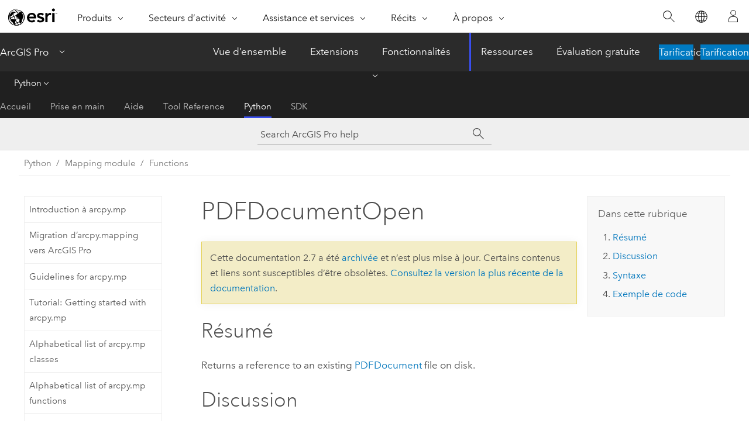

--- FILE ---
content_type: text/html; charset=UTF-8
request_url: https://pro.arcgis.com/fr/pro-app/2.7/arcpy/mapping/pdfdocumentopen.htm
body_size: 15798
content:


<!DOCTYPE html>
<!--[if lt IE 7]>  <html class="ie lt-ie9 lt-ie8 lt-ie7 ie6" dir="ltr"> <![endif]-->
<!--[if IE 7]>     <html class="ie lt-ie9 lt-ie8 ie7" dir="ltr"> <![endif]-->
<!--[if IE 8]>     <html class="ie lt-ie9 ie8" dir="ltr"> <![endif]-->
<!--[if IE 9]>     <html class="ie ie9" dir="ltr"> <![endif]-->
<!--[if !IE]><!--> <html dir="ltr" lang="fr"> <!--<![endif]-->
<head>
<meta name="Slurp" content="noindex,nofollow">
<meta name="facebot" content="noindex,nofollow">
<meta name="Applebot" content="noindex,nofollow">
<meta name="Bingbot" content="noindex,nofollow">
<meta name="Googlebot" content="noindex,nofollow">
<meta name="Baiduspider" content="noindex,nofollow">
<meta name="DuckDuckBot" content="noindex,nofollow">
<link rel="canonical" href="https://pro.arcgis.com/fr/pro-app/latest/arcpy/mapping/pdfdocumentopen.htm">
    <meta charset="utf-8">
    <title>PDFDocumentOpen&mdash;ArcGIS Pro | Documentation</title>
    <meta content="IE=edge,chrome=1" http-equiv="X-UA-Compatible">

    <script>
      var appOverviewURL = "/content/esri-sites/en-us/arcgis/products/arcgis-pro/overview";
    </script>

    <script>
      var docConfig = {
        locale: 'fr'
        ,localedir: 'fr'
        ,langSelector: ''
        
        ,relativeUrl: false
        

        ,searchformUrl: '/search/'
        ,tertiaryNavIndex: '4'

        
      };
    </script>
	 


    
    <!--[if lt IE 9]>
      <script src="/cdn/js/libs/html5shiv.js" type="text/javascript"></script>
      <script src="/cdn/js/libs/selectivizr-min.js" type="text/javascript"></script>
      <script src="/cdn/js/libs/json2.js" type="text/javascript"></script>
      <script src="/cdn/js/libs/html5shiv-printshiv.js" type="text/javascript" >

    <![endif]-->

     <!--[if lt IE 11]>
    <script>
      $$(document).ready(function(){
        $$(".hideOnIE").hide();
      });
    </script>
    <![endif]-->
	<meta name="viewport" content="width=device-width, user-scalable=no">
	<link href="/assets/img/favicon.ico" rel="shortcut icon" >
	<link href="/assets/css/screen.css" media="screen" rel="stylesheet" type="text/css" />
	<link href="/cdn/calcite/css/documentation.css" media="screen" rel="stylesheet" type="text/css" />
	<link href="/assets/css/print.css" media="print" type="text/css" rel="stylesheet" />

	<!--
	<link href="/assets/css/screen_l10n.css" media="screen" rel="stylesheet" type="text/css" />
	<link href="/assets/css/documentation/base_l10n.css" media="screen" rel="stylesheet" type="text/css" />
	<link href="/assets/css/print_l10n.css" media="print" type="text/css" rel="stylesheet" />
	-->
	<script src="/cdn/js/libs/latest/jquery.latest.min.js" type="text/javascript"></script>
    <script src="/cdn/js/libs/latest/jquery-migrate-latest.min.js" type="text/javascript"></script>
	<script src="/cdn/js/libs/jquery.cookie.js" type="text/javascript"></script>
	<link href="/cdn/css/colorbox.css" media="screen" rel="stylesheet" type="text/css" />
	<link href="/cdn/css/colorbox_l10n.css" media="screen" rel="stylesheet" type="text/css" />
	<script src="/cdn/js/libs/jquery.colorbox-min.js" type="text/javascript"></script>
	<script src="/assets/js/video-init.js" type="text/javascript"></script>
	<script src="/assets/js/sitecfg.js" type="text/javascript"></script>
	
		<script src="/assets/js/signIn.js" type="text/javascript"></script>
	

	<!--- Language Picker -->
	<script src="/assets/js/locale/l10NStrings.js" type="text/javascript"></script>
	
		<script src="/assets/js/locale/langSelector.js" type="text/javascript"></script>
	

	<script src="/assets/js/calcite-web.js" type="text/javascript"></script>



  <!--- search MD -->
    <META name="description" content="ArcPy function to open a PDFDocument object from a PDF file on disk."><META name="last-modified" content="2021-1-22"><META name="product" content="arcgis-pro"><META name="version" content="pro2.7"><META name="search-collection" content="help"><META name="search-category" content="help-general"><META name="subject" content="MAPPING"><META name="sub_category" content="ArcGIS Pro"><META name="content_type" content="ArcPy Reference"><META name="subject_label" content="CARTOGRAPHIE"><META name="sub_category_label" content="ArcGIS Pro"><META name="content_type_label" content="ArcPy Reference"><META name="content-language" content="fr">
    <!--- search MD -->
      
    <!-- Add in Global Nav -->
    <link rel="stylesheet" href="//webapps-cdn.esri.com/CDN/components/global-nav/css/gn.css" />
    <!--<script src="//webapps-cdn.esri.com/CDN/components/global-nav/test_data.js"></script>-->
    <script src="//webapps-cdn.esri.com/CDN/components/global-nav/js/gn.js"></script>
    <!-- End Add in Global Nav -->

</head>

<!--
      pub: GUID-097061AB-C500-470A-816A-C62A643419EB=27
      tpc: GUID-744B41CF-2F78-47EE-95E0-E1E52A360C8B=2
      -->


<!-- variable declaration, if any -->

<body class="claro fr pro esrilocalnav">
  <!-- Secondary nav -->
  <script>
     insertElem("div", "local-navigation", '<nav id="second-nav" navtype="existingNavigation" domain="'+_esriAEMHost+'" path="'+appOverviewURL+'"></nav>' )
  </script>

  
<!-- End of drawer -->

  
  <div class="wrapper">
      <!--googleoff: all-->


      <div id="skip-to-content">
        <!--googleoff: all-->
        <div class="search">
        <div class="esri-search-box">
          <div class="search-component">
            <form id="helpSearchForm">
              <input class="esri-search-textfield leader" name="q" placeholder="Search ArcGIS Pro help" autocapitalize="off" autocomplete="off" autocorrect="off" spellcheck="false">
  <input type="hidden" name="collection" value="help" />
  <input type="hidden" name="product" value="arcgis-pro" />
  <input type="hidden" name="version" value="pro2.7" />
  <input type="hidden" name="language" value="fr" />
  <button class="esri-search-button-submit" type="submit"></button>
            </form>
          </div>
        </div>
      </div>
        <!--googleon: all-->
       
        <!-- content goes here -->
        <div class="grid-container ">
          

            
              
  <!--BREADCRUMB-BEG--><div id="bigmac" class="sticky-breadcrumbs trailer-2" data-spy="affix" data-offset-top="180"> </div><!--BREADCRUMB-END-->
  <!--googleoff: all-->
    <div class="column-5 tablet-column-12 trailer-2 ">
      <aside class="js-accordion accordion reference-index" aria-live="polite" role="tablist">
        <div></div>
      </aside>

      <div class="js-sticky scroll-show tablet-hide leader-1 back-to-top" data-top="0" style="top: 0px;">
        <a href="#" class="btn btn-fill btn-clear">Haut</a>
      </div>
    </div>
  <!--googleon: all-->
  
            
            
            
	
		<div class="column-13  pre-1 content-section">
	
		<header class="trailer-1"><h1>PDFDocumentOpen</h1></header>

		 
	<!--googleoff: all-->
	
		
				<aside id="main-toc-small" class="js-accordion accordion tablet-show trailer-1">
			      <div class="accordion-section">
			        <h4 class="accordion-title">Dans cette rubrique</h4>
			        <div class="accordion-content list-plain">
			          <div class="toc"><ol class="pre-0 trailer-0"><li><a href="#S_GUID-D87C4691-9782-4D3B-95B5-10154D5FE2B8">Résumé</a></li><li><a href="#D_GUID-BDB7849E-B87C-4A4F-B22C-593CD9173527">Discussion</a></li><li><a href="#S2_GUID-0221FFC2-463A-4C0F-985F-0F6F296DFE99">Syntaxe</a></li><li><a href="#C_ESRI_CODESAMPLES_DD10F366ACD641B999AB7088EDF7DE93">Exemple de code</a></li></ol></div>
			        </div>
			      </div>
			     </aside>
		
    
   <!--googleon: all-->


		<main>
			
	
    	
    


			<div class="section1 summary padded-anchor" id="S_GUID-D87C4691-9782-4D3B-95B5-10154D5FE2B8" purpose="summary"><h2>Résumé</h2><p id="GUID-D87C4691-9782-4D3B-95B5-10154D5FE2B8"> Returns a reference to  an existing <a class="xref xref" href="/fr/pro-app/2.7/arcpy/mapping/pdfdocument-class.htm">PDFDocument</a> file on disk. </p></div><div class="section1 arcpydiscussion padded-anchor" id="D_GUID-BDB7849E-B87C-4A4F-B22C-593CD9173527" purpose="arcpyfunction_discussion"><h2>Discussion</h2><p id="GUID-BDB7849E-B87C-4A4F-B22C-593CD9173527">  A common scenario for using this function is to modify existing PDF file contents or properties.  Once a  is referenced, you can <span class="usertext">appendPages</span>, <span class="usertext">insertPages</span>, or <span class="usertext">deletePages</span>, as well as use the <span class="usertext">updateDocProperties</span> and <span class="usertext">updateDocSecurity</span> methods to modify PDF file settings. </p><p id="GUID-364B5333-BBFA-48E9-B3A7-59C7DA6DC099"> For your changes to be committed to disk, be sure to call <span class="usertext">saveAndClose</span> after performing the <span class="usertext">PDFDocument</span> operations.</p></div><div class="section1 arcpy_function padded-anchor" id="S2_GUID-0221FFC2-463A-4C0F-985F-0F6F296DFE99" purpose="arcpy_function"><h2>Syntaxe</h2><pre class="arcpyclass_msig padded-anchor" purpose="arcpyclass_msig"><b>PDFDocumentOpen (pdf_path, {user_password}, {master_password})</b></pre><div class="arcpyclass_mparams" purpose="arcpyclass_mparams"><table class="arcpyclass_paramtbl"><thead><tr><td class="th_p">Paramètre</td><td class="th_e">Explication</td><td class="th_d">Type de données</td></tr></thead><tr purpose="arcpyclass_param"><td><div class="">pdf_path</div></td><td purpose="arcpyclass_paramdesc"><p id="GUID-0221FFC2-463A-4C0F-985F-0F6F296DFE99"> A string that specifies the path and file name of the PDF file to open.</p></td><td purpose="arcpyclass_paramtype">String</td></tr><tr purpose="arcpyclass_param"><td><div class="">user_password</div><div class="paramhint"></div></td><td purpose="arcpyclass_paramdesc"><p id="GUID-14A4A61D-DBAD-4AD6-AC09-86037541DACE">A string that specifies the user password. The user password, if set, is what you need to provide in order to open a PDF.</p></td><td purpose="arcpyclass_paramtype">String</td></tr><tr purpose="arcpyclass_param"><td><div class="">master_password</div><div class="paramhint"></div></td><td purpose="arcpyclass_paramdesc"><p id="GUID-DDC8D01B-01FF-4197-8440-401DE5D65C8A">A string that specifies the master password. The master password, if set, controls permissions, such as printing, editing, extracting, commenting, and so on.</p></td><td purpose="arcpyclass_paramtype">String</td></tr></table></div><div class="arcpyclass_mretval" purpose="arcpyclass_mretval"><block>Valeur renvoyée</block><table class="arcpyclass_retvaltbl"><thead><tr><td class="th_d">Type de données</td><td class="th_e">Explication</td></tr></thead><tr><td>PDFDocument</td><td><p id="GUID-447CB291-0C77-4846-834C-344233CCA1E7">The  <a class="xref xref" href="/fr/pro-app/2.7/arcpy/mapping/pdfdocument-class.htm">PDFDocument</a> object allows for the management of PDF documents, including facilities for merging and deleting pages, setting document open behavior, and creating or changing document security settings. 
</p></td></tr></table></div><div class="arcpyclass_mdiscussion" purpose="arcpyclass_mdiscussion"></div></div><div class="section1 padded-anchor" id="C_ESRI_CODESAMPLES_DD10F366ACD641B999AB7088EDF7DE93" purpose="codesamples"><h2>Exemple de code</h2><section class="codeblock padded-anchor" purpose="codeblock">PDFDocumentOpen example
<div class="codeblockdesc" purpose="codeblockdesc"><p id="GUID-B8F5EA03-9278-4AF5-B5E8-5E53B4CAC088">The following script modifies the PDF document metadata properties and sets the style in which the document will open.</p></div><div class="codeblockbody"><pre><code class="python">import arcpy
pdfDoc = arcpy.mp.PDFDocumentOpen(r&quot;C:\Projects\YosemiteNP\AttractionsMapBook.pdf&quot;)
pdfDoc.updateDocProperties(pdf_title=&quot;Yosemite Main Attrations Map Book&quot;,
                           pdf_author=&quot;Esri&quot;,
                           pdf_subject=&quot;Main Attractions Map Book&quot;,
                           pdf_keywords=&quot;Yosemite; Map Books; Attractions&quot;,
                           pdf_open_view=&quot;USE_THUMBS&quot;,
                           pdf_layout=&quot;SINGLE_PAGE&quot;)
pdfDoc.saveAndClose()
del pdfDoc</code></pre></div></section></div>
			
				<hr>
				<!--googleoff: all-->
				
	
        
		    <p class="feedback right">
		        <a id="afb" class="icon-ui-contact" href="/feedback/" data-langlabel="feedback-on-this-topic" >Vous avez un commentaire à formuler concernant cette rubrique ?</a>
		    </p>
        
	

				<!--googleon: all-->
			
		</main>
	</div>
	
	<!--googleoff: all-->
	
		
			<div id="main-toc-large" class="column-5">
			    <div class="panel font-size--2 tablet-hide trailer-1">
			      <h5 class="trailer-half">Dans cette rubrique</h5>
			      <div class="toc"><ol class="pre-0 trailer-0"><li><a href="#S_GUID-D87C4691-9782-4D3B-95B5-10154D5FE2B8">Résumé</a></li><li><a href="#D_GUID-BDB7849E-B87C-4A4F-B22C-593CD9173527">Discussion</a></li><li><a href="#S2_GUID-0221FFC2-463A-4C0F-985F-0F6F296DFE99">Syntaxe</a></li><li><a href="#C_ESRI_CODESAMPLES_DD10F366ACD641B999AB7088EDF7DE93">Exemple de code</a></li></ol></div>
			    </div>
			    
			    
	  		</div>
		
    
   <!--googleon: all-->




          
        </div>
        <!-- ENDPAGECONTENT -->

      </div>

    </div>  <!-- End of wrapper -->

    <div id="globalfooter"></div>

  <!--googleoff: all-->

  
	<script src="/assets/js/init.js" type="text/javascript"></script>
	<!--<script src="/assets/js/drop-down.js" type="text/javascript"></script>-->
	<script src="/assets/js/search/searchform.js" type="text/javascript"></script>
	<script src="/cdn/js/link-modifier.js" type="text/javascript"></script>
	<script src="/cdn/js/sitewide.js" type="text/javascript"></script>
	<script src="/cdn/js/libs/highlight.pack.js" type="text/javascript"></script>
	<script>hljs.initHighlightingOnLoad();</script>


  
    

  <script src="/cdn/js/affix.js" type="text/javascript"></script>
  <script type="text/javascript">
    $(function () {
          var appendFlg = true;

          $("#bigmac")
          .on("affixed.bs.affix", function (evt) {
            if (appendFlg) {
              $("<a class='crumb' href='#'>PDFDocumentOpen</a>").insertAfter ($("#bigmac nav a").last());
              appendFlg = false;
            }
          })
          .on ("affix-top.bs.affix", function(evt) {
            if (!appendFlg) {
              $("#bigmac nav a").last().remove();
            }
            appendFlg = true;
          })
    })
  </script>
  
        <script type="text/javascript">
          window.doctoc = {
            pubID: "1251",
            tpcID: "81",
            
            hideToc : false
          }
        </script>

        <script type="text/javascript" src="/fr/pro-app/2.7/arcpy/main/1520.js" ></script>
        <script type="text/javascript" src="/fr/pro-app/2.7/arcpy/mapping/1251.js" ></script>
        <script type="text/javascript" src="/cdn/calcite/js/protoc.js" ></script>

        

  <noscript>
        <p>
            <a href="flisting.htm">flist</a>
        </p>
    </noscript>
    
	<script src="//mtags.arcgis.com/tags-min.js"></script>

  
  
    
    
    <script>
      insertCss(_esriAEMHost+"/etc.clientlibs/esri-sites/components/content/local-navigation/clientlibs.css")
      document.write("<script src='" + _esriAEMHost+"/etc.clientlibs/esri-sites/clientlibs/localNav.js'><\/script>");
    </script>

  </body>
</html>

--- FILE ---
content_type: text/html; charset=UTF-8
request_url: https://pro.arcgis.com/fr/pro-app/latest/arcpy/mapping/pdfdocumentopen.htm
body_size: 15480
content:


<!DOCTYPE html>
<!--[if lt IE 7]>  <html class="ie lt-ie9 lt-ie8 lt-ie7 ie6" dir="ltr"> <![endif]-->
<!--[if IE 7]>     <html class="ie lt-ie9 lt-ie8 ie7" dir="ltr"> <![endif]-->
<!--[if IE 8]>     <html class="ie lt-ie9 ie8" dir="ltr"> <![endif]-->
<!--[if IE 9]>     <html class="ie ie9" dir="ltr"> <![endif]-->
<!--[if !IE]><!--> <html dir="ltr" lang="fr"> <!--<![endif]-->
<head>
    <meta charset="utf-8">
    <title>PDFDocumentOpen&mdash;ArcGIS Pro | Documentation</title>
    <meta content="IE=edge,chrome=1" http-equiv="X-UA-Compatible">

    <script>
      var appOverviewURL = "/content/esri-sites/en-us/arcgis/products/arcgis-pro/overview";
    </script>

    <script>
      var docConfig = {
        locale: 'fr'
        ,localedir: 'fr'
        ,langSelector: ''
        
        ,relativeUrl: false
        

        ,searchformUrl: '/search/'
        ,tertiaryNavIndex: '4'

        
      };
    </script>
	 


    
    <!--[if lt IE 9]>
      <script src="/cdn/js/libs/html5shiv.js" type="text/javascript"></script>
      <script src="/cdn/js/libs/selectivizr-min.js" type="text/javascript"></script>
      <script src="/cdn/js/libs/json2.js" type="text/javascript"></script>
      <script src="/cdn/js/libs/html5shiv-printshiv.js" type="text/javascript" >

    <![endif]-->

     <!--[if lt IE 11]>
    <script>
      $$(document).ready(function(){
        $$(".hideOnIE").hide();
      });
    </script>
    <![endif]-->
	<meta name="viewport" content="width=device-width, user-scalable=no">
	<link href="/assets/img/favicon.ico" rel="shortcut icon" >
	<link href="/assets/css/screen.css" media="screen" rel="stylesheet" type="text/css" />
	<link href="/cdn/calcite/css/documentation.css" media="screen" rel="stylesheet" type="text/css" />
	<link href="/assets/css/print.css" media="print" type="text/css" rel="stylesheet" />

	<!--
	<link href="/assets/css/screen_l10n.css" media="screen" rel="stylesheet" type="text/css" />
	<link href="/assets/css/documentation/base_l10n.css" media="screen" rel="stylesheet" type="text/css" />
	<link href="/assets/css/print_l10n.css" media="print" type="text/css" rel="stylesheet" />
	-->
	<script src="/cdn/js/libs/latest/jquery.latest.min.js" type="text/javascript"></script>
    <script src="/cdn/js/libs/latest/jquery-migrate-latest.min.js" type="text/javascript"></script>
	<script src="/cdn/js/libs/jquery.cookie.js" type="text/javascript"></script>
	<link href="/cdn/css/colorbox.css" media="screen" rel="stylesheet" type="text/css" />
	<link href="/cdn/css/colorbox_l10n.css" media="screen" rel="stylesheet" type="text/css" />
	<script src="/cdn/js/libs/jquery.colorbox-min.js" type="text/javascript"></script>
	<script src="/assets/js/video-init.js" type="text/javascript"></script>
	<script src="/assets/js/sitecfg.js" type="text/javascript"></script>
	
		<script src="/assets/js/signIn.js" type="text/javascript"></script>
	
	

	<!--- Language Picker -->
	<script src="/assets/js/locale/l10NStrings.js" type="text/javascript"></script>
	
		<script src="/assets/js/locale/langSelector.js" type="text/javascript"></script>
	

	<script src="/assets/js/calcite-web.js" type="text/javascript"></script>



  <!--- search MD -->
    <META name="description" content="ArcPy function to open a PDFDocument object from a PDF file on disk."><META name="last-modified" content="2025-11-18"><META name="product" content="arcgis-pro"><META name="version" content="pro3.6"><META name="search-collection" content="help"><META name="search-category" content="help-general"><META name="subject" content="MAPPING"><META name="sub_category" content="ArcGIS Pro"><META name="content_type" content="ArcPy Reference"><META name="subject_label" content="CARTOGRAPHIE"><META name="sub_category_label" content="ArcGIS Pro"><META name="content_type_label" content="ArcPy Reference"><META name="content-language" content="fr">
    <!--- search MD -->
      
    <!-- Add in Global Nav -->
    <link rel="stylesheet" href="//webapps-cdn.esri.com/CDN/components/global-nav/css/gn.css" />
    <!--<script src="//webapps-cdn.esri.com/CDN/components/global-nav/test_data.js"></script>-->
    <script src="//webapps-cdn.esri.com/CDN/components/global-nav/js/gn.js"></script>
    <!-- End Add in Global Nav -->

</head>

<!--
      pub: GUID-097061AB-C500-470A-816A-C62A643419EB=45
      tpc: GUID-744B41CF-2F78-47EE-95E0-E1E52A360C8B=3
      help-ids: []
      -->


<!-- variable declaration, if any -->

<body class="claro fr pro esrilocalnav">
  <!-- Secondary nav -->
  <script>
     insertCss(_esriAEMHost+"/etc.clientlibs/esri-sites/components/content/local-navigation/clientlibs.css")
     insertElem("div", "local-navigation", '<nav id="second-nav" navtype="existingNavigation" domain="'+_esriAEMHost+'" path="'+appOverviewURL+'"></nav>' )
  </script>

  
<!-- End of drawer -->

  
  <div class="wrapper">
      <!--googleoff: all-->


      <div id="skip-to-content">
        <!--googleoff: all-->
        <div class="search">
        <div class="esri-search-box">
          <div class="search-component">
            <form id="helpSearchForm">
              <input class="esri-search-textfield leader" name="q" placeholder="Parcourir l’aide de ArcGIS Pro" autocapitalize="off" autocomplete="off" autocorrect="off" spellcheck="false" aria-label="Parcourir l’aide de ArcGIS Pro">
  <input type="hidden" name="collection" value="help" />
  <input type="hidden" name="product" value="arcgis-pro" />
  <input type="hidden" name="version" value="pro3.6" />
  <input type="hidden" name="language" value="fr" />
  <button class="esri-search-button-submit" type="submit" aria-label="Rechercher"></button>
            </form>
          </div>
        </div>
      </div>
        <!--googleon: all-->
       
        <!-- content goes here -->
        <div class="grid-container ">
          

            
              
  <!--BREADCRUMB-BEG--><div id="bigmac" class="sticky-breadcrumbs trailer-2" data-spy="affix" data-offset-top="180"> </div><!--BREADCRUMB-END-->
  <!--googleoff: all-->
    <div class="column-5 tablet-column-12 trailer-2 ">
      <aside class="js-accordion accordion reference-index" aria-live="polite" role="tablist">
        <div></div>
      </aside>

      <div class="js-sticky scroll-show tablet-hide leader-1 back-to-top" data-top="0" style="top: 0px;">
        <a href="#" class="btn btn-fill btn-clear">Haut</a>
      </div>
    </div>
  <!--googleon: all-->
  
            
            
            
	
		<div class="column-13  pre-1 content-section">
	
		<header class="trailer-1"><h1>PDFDocumentOpen</h1></header>

		 
	<!--googleoff: all-->
	
		
				<aside id="main-toc-small" class="js-accordion accordion tablet-show trailer-1">
			      <div class="accordion-section">
			        <h4 class="accordion-title">Dans cette rubrique</h4>
			        <div class="accordion-content list-plain">
			          <div class="toc"><ol class="pre-0 trailer-0"><li><a href="#S_GUID-D87C4691-9782-4D3B-95B5-10154D5FE2B8">Synthèse</a></li><li><a href="#D_GUID-BDB7849E-B87C-4A4F-B22C-593CD9173527">Discussion</a></li><li><a href="#S2_GUID-0221FFC2-463A-4C0F-985F-0F6F296DFE99">Syntaxe</a></li><li><a href="#C_ESRI_CODESAMPLES_DD10F366ACD641B999AB7088EDF7DE93">Exemple de code</a></li></ol></div>
			        </div>
			      </div>
			     </aside>
		
    
   <!--googleon: all-->


		<main>
			
	
    	
    


			<div class="section1 summary padded-anchor" id="S_GUID-D87C4691-9782-4D3B-95B5-10154D5FE2B8" purpose="summary"><h2>Synthèse</h2><p id="GUID-D87C4691-9782-4D3B-95B5-10154D5FE2B8"> Returns a reference to  an existing <span class="usertext" purpose="codeph"><a class="xref xref" href="/fr/pro-app/3.6/arcpy/mapping/pdfdocument-class.htm">PDFDocument</a></span> file on disk. </p></div><div class="section1 arcpydiscussion padded-anchor" id="D_GUID-BDB7849E-B87C-4A4F-B22C-593CD9173527" purpose="arcpyfunction_discussion"><h2>Discussion</h2><p id="GUID-BDB7849E-B87C-4A4F-B22C-593CD9173527">  A common scenario for using this function is to modify existing PDF file contents or properties.  Once a  <span class="usertext" purpose="codeph"><a class="xref xref" href="/fr/pro-app/3.6/arcpy/mapping/pdfdocument-class.htm">PDFDocument</a></span> is referenced, you can <span class="usertext" purpose="codeph">appendPages</span>, <span class="usertext" purpose="codeph">insertPages</span>, or <span class="usertext" purpose="codeph">deletePages</span>, as well as use the <span class="usertext" purpose="codeph">updateDocProperties</span> and <span class="usertext" purpose="codeph">updateDocSecurity</span> methods to modify PDF file settings. </p><p id="GUID-364B5333-BBFA-48E9-B3A7-59C7DA6DC099"> For your changes to be committed to disk, be sure to call <span class="usertext" purpose="codeph">saveAndClose</span> after performing the <span class="usertext" purpose="codeph">PDFDocument</span> operations.</p></div><div class="section1 arcpy_function padded-anchor" id="S2_GUID-0221FFC2-463A-4C0F-985F-0F6F296DFE99" purpose="arcpy_function"><h2>Syntaxe</h2><pre class="arcpyclass_msig padded-anchor" purpose="arcpyclass_msig"><b>PDFDocumentOpen (pdf_path, {user_password}, {master_password})</b></pre><div class="arcpyclass_mparams" purpose="arcpyclass_mparams"><table class="arcpyclass_paramtbl"><thead><tr><td class="th_p">Paramètre</td><td class="th_e">Explication</td><td class="th_d">Type de données</td></tr></thead><tr purpose="arcpyclass_param"><td><div class="">pdf_path</div></td><td purpose="arcpyclass_paramdesc"><p id="GUID-0221FFC2-463A-4C0F-985F-0F6F296DFE99"> A string that specifies the path and file name of the PDF file to open.</p></td><td purpose="arcpyclass_paramtype">String</td></tr><tr purpose="arcpyclass_param"><td><div class="">user_password</div><div class="paramhint"></div></td><td purpose="arcpyclass_paramdesc"><p id="GUID-14A4A61D-DBAD-4AD6-AC09-86037541DACE">A string that specifies the user password. The user password, if set, is what you need to provide in order to open a PDF.</p></td><td purpose="arcpyclass_paramtype">String</td></tr><tr purpose="arcpyclass_param"><td><div class="">master_password</div><div class="paramhint"></div></td><td purpose="arcpyclass_paramdesc"><p id="GUID-DDC8D01B-01FF-4197-8440-401DE5D65C8A">A string that specifies the master password. The master password, if set, controls permissions, such as printing, editing, extracting, commenting, and so on.</p></td><td purpose="arcpyclass_paramtype">String</td></tr></table></div><div class="arcpyclass_mretval" purpose="arcpyclass_mretval"><block>Valeur renvoyée</block><table class="arcpyclass_retvaltbl"><thead><tr><td class="th_d">Type de données</td><td class="th_e">Explication</td></tr></thead><tr><td>PDFDocument</td><td><p id="GUID-447CB291-0C77-4846-834C-344233CCA1E7">The  <span class="usertext" purpose="codeph"><a class="xref xref" href="/fr/pro-app/3.6/arcpy/mapping/pdfdocument-class.htm">PDFDocument</a></span> object allows for the management of PDF documents, including facilities for merging and deleting pages, setting document open behavior, and creating or changing document security settings. 
</p></td></tr></table></div><div class="arcpyclass_mdiscussion" purpose="arcpyclass_mdiscussion"></div></div><div class="section1 padded-anchor" id="C_ESRI_CODESAMPLES_DD10F366ACD641B999AB7088EDF7DE93" purpose="codesamples"><h2>Exemple de code</h2><section class="codeblock padded-anchor" purpose="codeblock">PDFDocumentOpen example
<div class="codeblockdesc" purpose="codeblockdesc"><p id="GUID-B8F5EA03-9278-4AF5-B5E8-5E53B4CAC088">The following script modifies the PDF document metadata properties and sets the style in which the document will open.</p></div><div class="codeblockbody"><pre><code class="python">import arcpy
pdfDoc = arcpy.mp.PDFDocumentOpen(r&quot;C:\Projects\YosemiteNP\AttractionsMapBook.pdf&quot;)
pdfDoc.updateDocProperties(pdf_title=&quot;Yosemite Main Attrations Map Book&quot;,
                           pdf_author=&quot;Esri&quot;,
                           pdf_subject=&quot;Main Attractions Map Book&quot;,
                           pdf_keywords=&quot;Yosemite; Map Books; Attractions&quot;,
                           pdf_open_view=&quot;USE_THUMBS&quot;,
                           pdf_layout=&quot;SINGLE_PAGE&quot;)
pdfDoc.saveAndClose()
del pdfDoc</code></pre></div></section></div>
			
				<hr>
				<!--googleoff: all-->
				
	
        
		    <p class="feedback right">
		        <a id="afb" class="icon-ui-contact" href="/feedback/" data-langlabel="feedback-on-this-topic" >Vous avez un commentaire à formuler concernant cette rubrique ?</a>
		    </p>
        
	

				<!--googleon: all-->
			
		</main>
	</div>
	
	<!--googleoff: all-->
	
		
			<div id="main-toc-large" class="column-5">
			    <div class="panel font-size--2 tablet-hide trailer-1">
			      <h5 class="trailer-half">Dans cette rubrique</h5>
			      <div class="toc"><ol class="pre-0 trailer-0"><li><a href="#S_GUID-D87C4691-9782-4D3B-95B5-10154D5FE2B8">Synthèse</a></li><li><a href="#D_GUID-BDB7849E-B87C-4A4F-B22C-593CD9173527">Discussion</a></li><li><a href="#S2_GUID-0221FFC2-463A-4C0F-985F-0F6F296DFE99">Syntaxe</a></li><li><a href="#C_ESRI_CODESAMPLES_DD10F366ACD641B999AB7088EDF7DE93">Exemple de code</a></li></ol></div>
			    </div>
			    
			    
	  		</div>
		
    
   <!--googleon: all-->




          
        </div>
        <!-- ENDPAGECONTENT -->

      </div>

    </div>  <!-- End of wrapper -->

    <div id="globalfooter"></div>

  <!--googleoff: all-->

  
	<script src="/assets/js/init.js" type="text/javascript"></script>
	<!--<script src="/assets/js/drop-down.js" type="text/javascript"></script>-->
	<script src="/assets/js/search/searchform.js" type="text/javascript"></script>
	<script src="/cdn/js/link-modifier.js" type="text/javascript"></script>
	<script src="/cdn/js/sitewide.js" type="text/javascript"></script>
	<script src="/cdn/js/libs/highlight.pack.js" type="text/javascript"></script>
	<script>hljs.initHighlightingOnLoad();</script>


  
    

  <script src="/cdn/js/affix.js" type="text/javascript"></script>
  <script type="text/javascript">
    $(function () {
          var appendFlg = true;

          $("#bigmac")
          .on("affixed.bs.affix", function (evt) {
            if (appendFlg) {
              $("<a class='crumb' href='#'>PDFDocumentOpen</a>").insertAfter ($("#bigmac nav a").last());
              appendFlg = false;
            }
          })
          .on ("affix-top.bs.affix", function(evt) {
            if (!appendFlg) {
              $("#bigmac nav a").last().remove();
            }
            appendFlg = true;
          })
    })
  </script>
  
        <script type="text/javascript">
          window.doctoc = {
            pubID: "1251",
            tpcID: "81",
            
            hideToc : false
          }
        </script>

        <script type="text/javascript" src="/fr/pro-app/3.6/arcpy/main/1520.js" ></script>
        <script type="text/javascript" src="/fr/pro-app/3.6/arcpy/mapping/1251.js" ></script>
        <script type="text/javascript" src="/cdn/calcite/js/protoc.js" ></script>

        

  <noscript>
        <p>
            <a href="flisting.htm">flist</a>
        </p>
    </noscript>
    
	<script src="//mtags.arcgis.com/tags-min.js"></script>

  
  
    
    
    <script>
      document.write("<script src='" + _esriAEMHost+"/etc.clientlibs/esri-sites/clientlibs/localNav.js'><\/script>");
    </script>

  </body>
</html>

--- FILE ---
content_type: application/javascript
request_url: https://pro.arcgis.com/fr/pro-app/2.7/arcpy/main/1520.js
body_size: 5453
content:
;(function (){
          treedata = (window.treedata || {});
          window.treedata.mode = 0;
          window.treedata.mapping = {'1520' : 'pro-app/2.7/arcpy/main' ,'1457' : 'pro-app/2.7/arcpy/get-started' ,'1542' : 'pro-app/2.7/arcpy/geoprocessing_and_python' ,'577' : 'pro-app/2.7/arcpy/functions' ,'1462' : 'pro-app/2.7/arcpy/classes' ,'1461' : 'pro-app/2.7/arcpy/data-access' ,'2557' : 'pro-app/2.7/arcpy/geocoding' ,'2436' : 'pro-app/2.7/arcpy/image-analyst' ,'1251' : 'pro-app/2.7/arcpy/mapping' ,'2481' : 'pro-app/2.7/arcpy/metadata' ,'1459' : 'pro-app/2.7/arcpy/network-analyst' ,'2278' : 'pro-app/2.7/arcpy/sharing' ,'1460' : 'pro-app/2.7/arcpy/spatial-analyst' ,'1663' : 'pro-app/2.7/arcpy/workflow-manager' };
          treedata.data = {};
          treedata.data["root"]  = {  
              "parent" : "",
              "children" : ["1520_h0"]
            },treedata.data["root_1520"] = treedata.data["root"],
treedata.data["1520_h0"]  = { 
              "parent" : "root",
              "label" : "Python",
              "children" : ["1520_11","1520_h1","1520_h2","1520_h3","1520_h4","1520_h5","1520_h6","1520_h7","1520_h8","1520_h9","1520_h10","1520_h11","1520_h12","1520_h13"]
            }
            ,
treedata.data["1520_11"]  = {
            "parent" : "1520_h0",
            "label" : "ArcGIS Pro Python reference",
            "url" : "/fr/pro-app/2.7/arcpy/main/arcgis-pro-arcpy-reference.htm"
            ,"homepage": true
          },
treedata.data["1520_h1"]  = { 
              "parent" : "1520_h0",
              "label" : "Get started",
              "linkuri" : "1457",
              "linkurl" : "/fr/pro-app/2.7/arcpy/get-started/1457.js"
            },
            treedata.data["rootalias_1457"] = treedata.data["1520_h1"],
treedata.data["1520_h2"]  = { 
              "parent" : "1520_h0",
              "label" : "Geoprocessing and Python",
              "linkuri" : "1542",
              "linkurl" : "/fr/pro-app/2.7/arcpy/geoprocessing_and_python/1542.js"
            },
            treedata.data["rootalias_1542"] = treedata.data["1520_h2"],
treedata.data["1520_h3"]  = { 
              "parent" : "1520_h0",
              "label" : "ArcPy functions",
              "linkuri" : "577",
              "linkurl" : "/fr/pro-app/2.7/arcpy/functions/577.js"
            },
            treedata.data["rootalias_577"] = treedata.data["1520_h3"],
treedata.data["1520_h4"]  = { 
              "parent" : "1520_h0",
              "label" : "ArcPy classes",
              "linkuri" : "1462",
              "linkurl" : "/fr/pro-app/2.7/arcpy/classes/1462.js"
            },
            treedata.data["rootalias_1462"] = treedata.data["1520_h4"],
treedata.data["1520_h5"]  = { 
              "parent" : "1520_h0",
              "label" : "Data Access module",
              "linkuri" : "1461",
              "linkurl" : "/fr/pro-app/2.7/arcpy/data-access/1461.js"
            },
            treedata.data["rootalias_1461"] = treedata.data["1520_h5"],
treedata.data["1520_h6"]  = { 
              "parent" : "1520_h0",
              "label" : "Geocoding module",
              "linkuri" : "2557",
              "linkurl" : "/fr/pro-app/2.7/arcpy/geocoding/2557.js"
            },
            treedata.data["rootalias_2557"] = treedata.data["1520_h6"],
treedata.data["1520_h7"]  = { 
              "parent" : "1520_h0",
              "label" : "Image Analysis module",
              "linkuri" : "2436",
              "linkurl" : "/fr/pro-app/2.7/arcpy/image-analyst/2436.js"
            },
            treedata.data["rootalias_2436"] = treedata.data["1520_h7"],
treedata.data["1520_h8"]  = { 
              "parent" : "1520_h0",
              "label" : "Mapping module",
              "linkuri" : "1251",
              "linkurl" : "/fr/pro-app/2.7/arcpy/mapping/1251.js"
            },
            treedata.data["rootalias_1251"] = treedata.data["1520_h8"],
treedata.data["1520_h9"]  = { 
              "parent" : "1520_h0",
              "label" : "Metadata module",
              "linkuri" : "2481",
              "linkurl" : "/fr/pro-app/2.7/arcpy/metadata/2481.js"
            },
            treedata.data["rootalias_2481"] = treedata.data["1520_h9"],
treedata.data["1520_h10"]  = { 
              "parent" : "1520_h0",
              "label" : "Network Analyst module",
              "linkuri" : "1459",
              "linkurl" : "/fr/pro-app/2.7/arcpy/network-analyst/1459.js"
            },
            treedata.data["rootalias_1459"] = treedata.data["1520_h10"],
treedata.data["1520_h11"]  = { 
              "parent" : "1520_h0",
              "label" : "Sharing module",
              "linkuri" : "2278",
              "linkurl" : "/fr/pro-app/2.7/arcpy/sharing/2278.js"
            },
            treedata.data["rootalias_2278"] = treedata.data["1520_h11"],
treedata.data["1520_h12"]  = { 
              "parent" : "1520_h0",
              "label" : "Spatial Analyst module",
              "linkuri" : "1460",
              "linkurl" : "/fr/pro-app/2.7/arcpy/spatial-analyst/1460.js"
            },
            treedata.data["rootalias_1460"] = treedata.data["1520_h12"],
treedata.data["1520_h13"]  = { 
              "parent" : "1520_h0",
              "label" : "Workflow Manager module",
              "linkuri" : "1663",
              "linkurl" : "/fr/pro-app/2.7/arcpy/workflow-manager/1663.js"
            },
            treedata.data["rootalias_1663"] = treedata.data["1520_h13"]
        })()

--- FILE ---
content_type: application/javascript
request_url: https://pro.arcgis.com/fr/pro-app/2.7/arcpy/mapping/1251.js
body_size: 12692
content:
;(function (){
          treedata = (window.treedata || {});
          treedata.data["root_1251"]  = {  
              "parent" : "",
              "children" : ["1251_53","1251_69","1251_72","1251_118","1251_31","1251_37","1251_119","1251_126","1251_199","1251_207","1251_h0","1251_h1"]
            },
treedata.data["1251_53"]  = {
            "parent" : "root_1251",
            "label" : "Introduction à arcpy.mp",
            "url" : "/fr/pro-app/2.7/arcpy/mapping/introduction-to-arcpy-mp.htm"
            
          },
treedata.data["1251_69"]  = {
            "parent" : "root_1251",
            "label" : "Migration d’arcpy.mapping vers ArcGIS Pro",
            "url" : "/fr/pro-app/2.7/arcpy/mapping/migratingfrom10xarcpymapping.htm"
            
          },
treedata.data["1251_72"]  = {
            "parent" : "root_1251",
            "label" : "Guidelines for arcpy.mp",
            "url" : "/fr/pro-app/2.7/arcpy/mapping/guidelines-for-arcpy-mapping.htm"
            
          },
treedata.data["1251_118"]  = {
            "parent" : "root_1251",
            "label" : "Tutorial: Getting started with arcpy.mp",
            "url" : "/fr/pro-app/2.7/arcpy/mapping/tutorial-getting-started-with-arcpy-mp.htm"
            
          },
treedata.data["1251_31"]  = {
            "parent" : "root_1251",
            "label" : "Alphabetical list of arcpy.mp classes",
            "url" : "/fr/pro-app/2.7/arcpy/mapping/alphabeticallistofclasses.htm"
            
          },
treedata.data["1251_37"]  = {
            "parent" : "root_1251",
            "label" : "Alphabetical list of arcpy.mp functions",
            "url" : "/fr/pro-app/2.7/arcpy/mapping/alphabeticallistoffunctions.htm"
            
          },
treedata.data["1251_119"]  = {
            "parent" : "root_1251",
            "label" : "Alphabetical list of arcpy.mp constants",
            "url" : "/fr/pro-app/2.7/arcpy/mapping/alphabeticallistofconstants.htm"
            
          },
treedata.data["1251_126"]  = {
            "parent" : "root_1251",
            "label" : "Updating and fixing data sources",
            "url" : "/fr/pro-app/2.7/arcpy/mapping/updatingandfixingdatasources.htm"
            
          },
treedata.data["1251_199"]  = {
            "parent" : "root_1251",
            "label" : "Web map printing with arcpy.mp",
            "url" : "/fr/pro-app/2.7/arcpy/mapping/web-map-printing-with-arcpy-mp.htm"
            
          },
treedata.data["1251_207"]  = {
            "parent" : "root_1251",
            "label" : "Python CIM access",
            "url" : "/fr/pro-app/2.7/arcpy/mapping/python-cim-access.htm"
            
          },
treedata.data["1251_h0"]  = { 
              "parent" : "root_1251",
              "label" : "Classes",
              "children" : ["1251_8","1251_41","1251_48","1251_133","1251_142","1251_130","1251_137","1251_76","1251_145","1251_143","1251_62","1251_21","1251_90","1251_28","1251_99","1251_240","1251_14","1251_27","1251_166","1251_100","1251_167","1251_80","1251_116","1251_161","1251_154","1251_163","1251_231","1251_157","1251_204","1251_135","1251_134","1251_149","1251_34","1251_61","1251_234","1251_138"]
            }
            ,
treedata.data["1251_8"]  = {
            "parent" : "1251_h0",
            "label" : "ArcGISProject",
            "url" : "/fr/pro-app/2.7/arcpy/mapping/arcgisproject-class.htm"
            
          },
treedata.data["1251_41"]  = {
            "parent" : "1251_h0",
            "label" : "Bookmark",
            "url" : "/fr/pro-app/2.7/arcpy/mapping/bookmark-class.htm"
            
          },
treedata.data["1251_48"]  = {
            "parent" : "1251_h0",
            "label" : "Camera",
            "url" : "/fr/pro-app/2.7/arcpy/mapping/camera-class.htm"
            
          },
treedata.data["1251_133"]  = {
            "parent" : "1251_h0",
            "label" : "ClassBreak",
            "url" : "/fr/pro-app/2.7/arcpy/mapping/classbreak-class.htm"
            
          },
treedata.data["1251_142"]  = {
            "parent" : "1251_h0",
            "label" : "ColorRamp",
            "url" : "/fr/pro-app/2.7/arcpy/mapping/colorramp-class.htm"
            
          },
treedata.data["1251_130"]  = {
            "parent" : "1251_h0",
            "label" : "GraduatedColorsRenderer",
            "url" : "/fr/pro-app/2.7/arcpy/mapping/graduatedcolorsrenderer-class.htm"
            
          },
treedata.data["1251_137"]  = {
            "parent" : "1251_h0",
            "label" : "GraduatedSymbolsRenderer",
            "url" : "/fr/pro-app/2.7/arcpy/mapping/graduatedsymbolsrenderer-class.htm"
            
          },
treedata.data["1251_76"]  = {
            "parent" : "1251_h0",
            "label" : "GraphicElement",
            "url" : "/fr/pro-app/2.7/arcpy/mapping/graphicelement-class.htm"
            
          },
treedata.data["1251_145"]  = {
            "parent" : "1251_h0",
            "label" : "Item",
            "url" : "/fr/pro-app/2.7/arcpy/mapping/item-class.htm"
            
          },
treedata.data["1251_143"]  = {
            "parent" : "1251_h0",
            "label" : "ItemGroup",
            "url" : "/fr/pro-app/2.7/arcpy/mapping/itemgroup-class.htm"
            
          },
treedata.data["1251_62"]  = {
            "parent" : "1251_h0",
            "label" : "LabelClass",
            "url" : "/fr/pro-app/2.7/arcpy/mapping/labelclass-class.htm"
            
          },
treedata.data["1251_21"]  = {
            "parent" : "1251_h0",
            "label" : "Layer",
            "url" : "/fr/pro-app/2.7/arcpy/mapping/layer-class.htm"
            
          },
treedata.data["1251_90"]  = {
            "parent" : "1251_h0",
            "label" : "LayerFile",
            "url" : "/fr/pro-app/2.7/arcpy/mapping/layerfile-class.htm"
            
          },
treedata.data["1251_28"]  = {
            "parent" : "1251_h0",
            "label" : "Layout",
            "url" : "/fr/pro-app/2.7/arcpy/mapping/layout-class.htm"
            
          },
treedata.data["1251_99"]  = {
            "parent" : "1251_h0",
            "label" : "LegendElement",
            "url" : "/fr/pro-app/2.7/arcpy/mapping/legendelement-class.htm"
            
          },
treedata.data["1251_240"]  = {
            "parent" : "1251_h0",
            "label" : "LegendItem",
            "url" : "/fr/pro-app/2.7/arcpy/mapping/legenditem-class.htm"
            
          },
treedata.data["1251_14"]  = {
            "parent" : "1251_h0",
            "label" : "Map",
            "url" : "/fr/pro-app/2.7/arcpy/mapping/map-class.htm"
            
          },
treedata.data["1251_27"]  = {
            "parent" : "1251_h0",
            "label" : "MapFrame",
            "url" : "/fr/pro-app/2.7/arcpy/mapping/mapframe-class.htm"
            
          },
treedata.data["1251_166"]  = {
            "parent" : "1251_h0",
            "label" : "MapSeries",
            "url" : "/fr/pro-app/2.7/arcpy/mapping/mapseries-class.htm"
            
          },
treedata.data["1251_100"]  = {
            "parent" : "1251_h0",
            "label" : "MapsurroundElement",
            "url" : "/fr/pro-app/2.7/arcpy/mapping/mapsurroundelement-class.htm"
            
          },
treedata.data["1251_167"]  = {
            "parent" : "1251_h0",
            "label" : "MapView",
            "url" : "/fr/pro-app/2.7/arcpy/mapping/mapview-class.htm"
            
          },
treedata.data["1251_80"]  = {
            "parent" : "1251_h0",
            "label" : "PDFDocument",
            "url" : "/fr/pro-app/2.7/arcpy/mapping/pdfdocument-class.htm"
            
          },
treedata.data["1251_116"]  = {
            "parent" : "1251_h0",
            "label" : "PictureElement",
            "url" : "/fr/pro-app/2.7/arcpy/mapping/pictureelement-class.htm"
            
          },
treedata.data["1251_161"]  = {
            "parent" : "1251_h0",
            "label" : "RasterClassBreak",
            "url" : "/fr/pro-app/2.7/arcpy/mapping/rasterclassbreak-class.htm"
            
          },
treedata.data["1251_154"]  = {
            "parent" : "1251_h0",
            "label" : "RasterClassifyColorizer",
            "url" : "/fr/pro-app/2.7/arcpy/mapping/rasterclassifycolorizer-class.htm"
            
          },
treedata.data["1251_163"]  = {
            "parent" : "1251_h0",
            "label" : "RasterItem",
            "url" : "/fr/pro-app/2.7/arcpy/mapping/rasteritem-class.htm"
            
          },
treedata.data["1251_231"]  = {
            "parent" : "1251_h0",
            "label" : "RasterStretchColorizer",
            "url" : "/fr/pro-app/2.7/arcpy/mapping/rasterstretchcolorizer-class.htm"
            
          },
treedata.data["1251_157"]  = {
            "parent" : "1251_h0",
            "label" : "RasterUniqueValueColorizer",
            "url" : "/fr/pro-app/2.7/arcpy/mapping/rasteruniquevaluecolorizer-class.htm"
            
          },
treedata.data["1251_204"]  = {
            "parent" : "1251_h0",
            "label" : "Report",
            "url" : "/fr/pro-app/2.7/arcpy/mapping/report-class.htm"
            
          },
treedata.data["1251_135"]  = {
            "parent" : "1251_h0",
            "label" : "SimpleRenderer",
            "url" : "/fr/pro-app/2.7/arcpy/mapping/simplerenderer-class.htm"
            
          },
treedata.data["1251_134"]  = {
            "parent" : "1251_h0",
            "label" : "Symbol",
            "url" : "/fr/pro-app/2.7/arcpy/mapping/symbol-class.htm"
            
          },
treedata.data["1251_149"]  = {
            "parent" : "1251_h0",
            "label" : "Symbology",
            "url" : "/fr/pro-app/2.7/arcpy/mapping/symbology-class.htm"
            
          },
treedata.data["1251_34"]  = {
            "parent" : "1251_h0",
            "label" : "Table",
            "url" : "/fr/pro-app/2.7/arcpy/mapping/table-class.htm"
            
          },
treedata.data["1251_61"]  = {
            "parent" : "1251_h0",
            "label" : "TextElement",
            "url" : "/fr/pro-app/2.7/arcpy/mapping/textelement-class.htm"
            
          },
treedata.data["1251_234"]  = {
            "parent" : "1251_h0",
            "label" : "UnclassedColorsRenderer",
            "url" : "/fr/pro-app/2.7/arcpy/mapping/unclassedcolorsrenderer-class.htm"
            
          },
treedata.data["1251_138"]  = {
            "parent" : "1251_h0",
            "label" : "UniqueValueRenderer",
            "url" : "/fr/pro-app/2.7/arcpy/mapping/uniquevaluerenderer-class.htm"
            
          },
treedata.data["1251_h1"]  = { 
              "parent" : "root_1251",
              "label" : "Functions",
              "children" : ["1251_2","1251_198","1251_191","1251_190","1251_92","1251_36","1251_88","1251_81","1251_32"]
            }
            ,
treedata.data["1251_2"]  = {
            "parent" : "1251_h1",
            "label" : "ArcGISProject",
            "url" : "/fr/pro-app/2.7/arcpy/mapping/arcgisproject.htm"
            
          },
treedata.data["1251_198"]  = {
            "parent" : "1251_h1",
            "label" : "ColorRamp",
            "url" : "/fr/pro-app/2.7/arcpy/mapping/colorramp.htm"
            
          },
treedata.data["1251_191"]  = {
            "parent" : "1251_h1",
            "label" : "ConvertLayoutFileToLayout",
            "url" : "/fr/pro-app/2.7/arcpy/mapping/convertlayoutfiletolayout.htm"
            
          },
treedata.data["1251_190"]  = {
            "parent" : "1251_h1",
            "label" : "ConvertWebMapToArcGISProject",
            "url" : "/fr/pro-app/2.7/arcpy/mapping/convertwebmaptoarcgisproject.htm"
            
          },
treedata.data["1251_92"]  = {
            "parent" : "1251_h1",
            "label" : "CreateWebLayerSDDraft",
            "url" : "/fr/pro-app/2.7/arcpy/mapping/createweblayersddraft.htm"
            
          },
treedata.data["1251_36"]  = {
            "parent" : "1251_h1",
            "label" : "LayerFile",
            "url" : "/fr/pro-app/2.7/arcpy/mapping/layerfile.htm"
            
          },
treedata.data["1251_88"]  = {
            "parent" : "1251_h1",
            "label" : "PDFDocumentCreate",
            "url" : "/fr/pro-app/2.7/arcpy/mapping/pdfdocumentcreate.htm"
            
          },
treedata.data["1251_81"]  = {
            "parent" : "1251_h1",
            "label" : "PDFDocumentOpen",
            "url" : "/fr/pro-app/2.7/arcpy/mapping/pdfdocumentopen.htm"
            
          },
treedata.data["1251_32"]  = {
            "parent" : "1251_h1",
            "label" : "Table",
            "url" : "/fr/pro-app/2.7/arcpy/mapping/table.htm"
            
          }
        })()